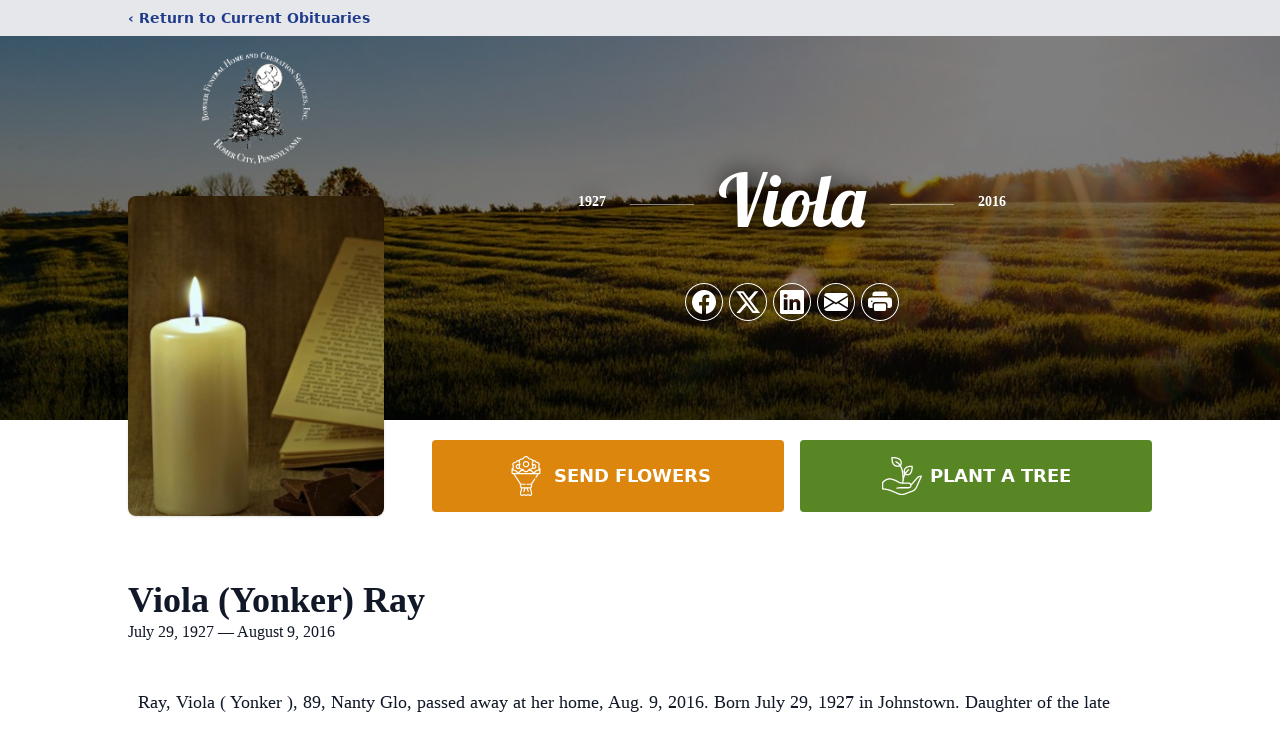

--- FILE ---
content_type: text/html; charset=utf-8
request_url: https://www.google.com/recaptcha/enterprise/anchor?ar=1&k=6Lf7YL0pAAAAAMQCplX62Dk7J8rSkzljgG-b3CJt&co=aHR0cHM6Ly93d3cuYm93c2VyZmguY29tOjQ0Mw..&hl=en&type=image&v=PoyoqOPhxBO7pBk68S4YbpHZ&theme=light&size=invisible&badge=bottomright&anchor-ms=20000&execute-ms=30000&cb=85c3gwecgvhs
body_size: 48496
content:
<!DOCTYPE HTML><html dir="ltr" lang="en"><head><meta http-equiv="Content-Type" content="text/html; charset=UTF-8">
<meta http-equiv="X-UA-Compatible" content="IE=edge">
<title>reCAPTCHA</title>
<style type="text/css">
/* cyrillic-ext */
@font-face {
  font-family: 'Roboto';
  font-style: normal;
  font-weight: 400;
  font-stretch: 100%;
  src: url(//fonts.gstatic.com/s/roboto/v48/KFO7CnqEu92Fr1ME7kSn66aGLdTylUAMa3GUBHMdazTgWw.woff2) format('woff2');
  unicode-range: U+0460-052F, U+1C80-1C8A, U+20B4, U+2DE0-2DFF, U+A640-A69F, U+FE2E-FE2F;
}
/* cyrillic */
@font-face {
  font-family: 'Roboto';
  font-style: normal;
  font-weight: 400;
  font-stretch: 100%;
  src: url(//fonts.gstatic.com/s/roboto/v48/KFO7CnqEu92Fr1ME7kSn66aGLdTylUAMa3iUBHMdazTgWw.woff2) format('woff2');
  unicode-range: U+0301, U+0400-045F, U+0490-0491, U+04B0-04B1, U+2116;
}
/* greek-ext */
@font-face {
  font-family: 'Roboto';
  font-style: normal;
  font-weight: 400;
  font-stretch: 100%;
  src: url(//fonts.gstatic.com/s/roboto/v48/KFO7CnqEu92Fr1ME7kSn66aGLdTylUAMa3CUBHMdazTgWw.woff2) format('woff2');
  unicode-range: U+1F00-1FFF;
}
/* greek */
@font-face {
  font-family: 'Roboto';
  font-style: normal;
  font-weight: 400;
  font-stretch: 100%;
  src: url(//fonts.gstatic.com/s/roboto/v48/KFO7CnqEu92Fr1ME7kSn66aGLdTylUAMa3-UBHMdazTgWw.woff2) format('woff2');
  unicode-range: U+0370-0377, U+037A-037F, U+0384-038A, U+038C, U+038E-03A1, U+03A3-03FF;
}
/* math */
@font-face {
  font-family: 'Roboto';
  font-style: normal;
  font-weight: 400;
  font-stretch: 100%;
  src: url(//fonts.gstatic.com/s/roboto/v48/KFO7CnqEu92Fr1ME7kSn66aGLdTylUAMawCUBHMdazTgWw.woff2) format('woff2');
  unicode-range: U+0302-0303, U+0305, U+0307-0308, U+0310, U+0312, U+0315, U+031A, U+0326-0327, U+032C, U+032F-0330, U+0332-0333, U+0338, U+033A, U+0346, U+034D, U+0391-03A1, U+03A3-03A9, U+03B1-03C9, U+03D1, U+03D5-03D6, U+03F0-03F1, U+03F4-03F5, U+2016-2017, U+2034-2038, U+203C, U+2040, U+2043, U+2047, U+2050, U+2057, U+205F, U+2070-2071, U+2074-208E, U+2090-209C, U+20D0-20DC, U+20E1, U+20E5-20EF, U+2100-2112, U+2114-2115, U+2117-2121, U+2123-214F, U+2190, U+2192, U+2194-21AE, U+21B0-21E5, U+21F1-21F2, U+21F4-2211, U+2213-2214, U+2216-22FF, U+2308-230B, U+2310, U+2319, U+231C-2321, U+2336-237A, U+237C, U+2395, U+239B-23B7, U+23D0, U+23DC-23E1, U+2474-2475, U+25AF, U+25B3, U+25B7, U+25BD, U+25C1, U+25CA, U+25CC, U+25FB, U+266D-266F, U+27C0-27FF, U+2900-2AFF, U+2B0E-2B11, U+2B30-2B4C, U+2BFE, U+3030, U+FF5B, U+FF5D, U+1D400-1D7FF, U+1EE00-1EEFF;
}
/* symbols */
@font-face {
  font-family: 'Roboto';
  font-style: normal;
  font-weight: 400;
  font-stretch: 100%;
  src: url(//fonts.gstatic.com/s/roboto/v48/KFO7CnqEu92Fr1ME7kSn66aGLdTylUAMaxKUBHMdazTgWw.woff2) format('woff2');
  unicode-range: U+0001-000C, U+000E-001F, U+007F-009F, U+20DD-20E0, U+20E2-20E4, U+2150-218F, U+2190, U+2192, U+2194-2199, U+21AF, U+21E6-21F0, U+21F3, U+2218-2219, U+2299, U+22C4-22C6, U+2300-243F, U+2440-244A, U+2460-24FF, U+25A0-27BF, U+2800-28FF, U+2921-2922, U+2981, U+29BF, U+29EB, U+2B00-2BFF, U+4DC0-4DFF, U+FFF9-FFFB, U+10140-1018E, U+10190-1019C, U+101A0, U+101D0-101FD, U+102E0-102FB, U+10E60-10E7E, U+1D2C0-1D2D3, U+1D2E0-1D37F, U+1F000-1F0FF, U+1F100-1F1AD, U+1F1E6-1F1FF, U+1F30D-1F30F, U+1F315, U+1F31C, U+1F31E, U+1F320-1F32C, U+1F336, U+1F378, U+1F37D, U+1F382, U+1F393-1F39F, U+1F3A7-1F3A8, U+1F3AC-1F3AF, U+1F3C2, U+1F3C4-1F3C6, U+1F3CA-1F3CE, U+1F3D4-1F3E0, U+1F3ED, U+1F3F1-1F3F3, U+1F3F5-1F3F7, U+1F408, U+1F415, U+1F41F, U+1F426, U+1F43F, U+1F441-1F442, U+1F444, U+1F446-1F449, U+1F44C-1F44E, U+1F453, U+1F46A, U+1F47D, U+1F4A3, U+1F4B0, U+1F4B3, U+1F4B9, U+1F4BB, U+1F4BF, U+1F4C8-1F4CB, U+1F4D6, U+1F4DA, U+1F4DF, U+1F4E3-1F4E6, U+1F4EA-1F4ED, U+1F4F7, U+1F4F9-1F4FB, U+1F4FD-1F4FE, U+1F503, U+1F507-1F50B, U+1F50D, U+1F512-1F513, U+1F53E-1F54A, U+1F54F-1F5FA, U+1F610, U+1F650-1F67F, U+1F687, U+1F68D, U+1F691, U+1F694, U+1F698, U+1F6AD, U+1F6B2, U+1F6B9-1F6BA, U+1F6BC, U+1F6C6-1F6CF, U+1F6D3-1F6D7, U+1F6E0-1F6EA, U+1F6F0-1F6F3, U+1F6F7-1F6FC, U+1F700-1F7FF, U+1F800-1F80B, U+1F810-1F847, U+1F850-1F859, U+1F860-1F887, U+1F890-1F8AD, U+1F8B0-1F8BB, U+1F8C0-1F8C1, U+1F900-1F90B, U+1F93B, U+1F946, U+1F984, U+1F996, U+1F9E9, U+1FA00-1FA6F, U+1FA70-1FA7C, U+1FA80-1FA89, U+1FA8F-1FAC6, U+1FACE-1FADC, U+1FADF-1FAE9, U+1FAF0-1FAF8, U+1FB00-1FBFF;
}
/* vietnamese */
@font-face {
  font-family: 'Roboto';
  font-style: normal;
  font-weight: 400;
  font-stretch: 100%;
  src: url(//fonts.gstatic.com/s/roboto/v48/KFO7CnqEu92Fr1ME7kSn66aGLdTylUAMa3OUBHMdazTgWw.woff2) format('woff2');
  unicode-range: U+0102-0103, U+0110-0111, U+0128-0129, U+0168-0169, U+01A0-01A1, U+01AF-01B0, U+0300-0301, U+0303-0304, U+0308-0309, U+0323, U+0329, U+1EA0-1EF9, U+20AB;
}
/* latin-ext */
@font-face {
  font-family: 'Roboto';
  font-style: normal;
  font-weight: 400;
  font-stretch: 100%;
  src: url(//fonts.gstatic.com/s/roboto/v48/KFO7CnqEu92Fr1ME7kSn66aGLdTylUAMa3KUBHMdazTgWw.woff2) format('woff2');
  unicode-range: U+0100-02BA, U+02BD-02C5, U+02C7-02CC, U+02CE-02D7, U+02DD-02FF, U+0304, U+0308, U+0329, U+1D00-1DBF, U+1E00-1E9F, U+1EF2-1EFF, U+2020, U+20A0-20AB, U+20AD-20C0, U+2113, U+2C60-2C7F, U+A720-A7FF;
}
/* latin */
@font-face {
  font-family: 'Roboto';
  font-style: normal;
  font-weight: 400;
  font-stretch: 100%;
  src: url(//fonts.gstatic.com/s/roboto/v48/KFO7CnqEu92Fr1ME7kSn66aGLdTylUAMa3yUBHMdazQ.woff2) format('woff2');
  unicode-range: U+0000-00FF, U+0131, U+0152-0153, U+02BB-02BC, U+02C6, U+02DA, U+02DC, U+0304, U+0308, U+0329, U+2000-206F, U+20AC, U+2122, U+2191, U+2193, U+2212, U+2215, U+FEFF, U+FFFD;
}
/* cyrillic-ext */
@font-face {
  font-family: 'Roboto';
  font-style: normal;
  font-weight: 500;
  font-stretch: 100%;
  src: url(//fonts.gstatic.com/s/roboto/v48/KFO7CnqEu92Fr1ME7kSn66aGLdTylUAMa3GUBHMdazTgWw.woff2) format('woff2');
  unicode-range: U+0460-052F, U+1C80-1C8A, U+20B4, U+2DE0-2DFF, U+A640-A69F, U+FE2E-FE2F;
}
/* cyrillic */
@font-face {
  font-family: 'Roboto';
  font-style: normal;
  font-weight: 500;
  font-stretch: 100%;
  src: url(//fonts.gstatic.com/s/roboto/v48/KFO7CnqEu92Fr1ME7kSn66aGLdTylUAMa3iUBHMdazTgWw.woff2) format('woff2');
  unicode-range: U+0301, U+0400-045F, U+0490-0491, U+04B0-04B1, U+2116;
}
/* greek-ext */
@font-face {
  font-family: 'Roboto';
  font-style: normal;
  font-weight: 500;
  font-stretch: 100%;
  src: url(//fonts.gstatic.com/s/roboto/v48/KFO7CnqEu92Fr1ME7kSn66aGLdTylUAMa3CUBHMdazTgWw.woff2) format('woff2');
  unicode-range: U+1F00-1FFF;
}
/* greek */
@font-face {
  font-family: 'Roboto';
  font-style: normal;
  font-weight: 500;
  font-stretch: 100%;
  src: url(//fonts.gstatic.com/s/roboto/v48/KFO7CnqEu92Fr1ME7kSn66aGLdTylUAMa3-UBHMdazTgWw.woff2) format('woff2');
  unicode-range: U+0370-0377, U+037A-037F, U+0384-038A, U+038C, U+038E-03A1, U+03A3-03FF;
}
/* math */
@font-face {
  font-family: 'Roboto';
  font-style: normal;
  font-weight: 500;
  font-stretch: 100%;
  src: url(//fonts.gstatic.com/s/roboto/v48/KFO7CnqEu92Fr1ME7kSn66aGLdTylUAMawCUBHMdazTgWw.woff2) format('woff2');
  unicode-range: U+0302-0303, U+0305, U+0307-0308, U+0310, U+0312, U+0315, U+031A, U+0326-0327, U+032C, U+032F-0330, U+0332-0333, U+0338, U+033A, U+0346, U+034D, U+0391-03A1, U+03A3-03A9, U+03B1-03C9, U+03D1, U+03D5-03D6, U+03F0-03F1, U+03F4-03F5, U+2016-2017, U+2034-2038, U+203C, U+2040, U+2043, U+2047, U+2050, U+2057, U+205F, U+2070-2071, U+2074-208E, U+2090-209C, U+20D0-20DC, U+20E1, U+20E5-20EF, U+2100-2112, U+2114-2115, U+2117-2121, U+2123-214F, U+2190, U+2192, U+2194-21AE, U+21B0-21E5, U+21F1-21F2, U+21F4-2211, U+2213-2214, U+2216-22FF, U+2308-230B, U+2310, U+2319, U+231C-2321, U+2336-237A, U+237C, U+2395, U+239B-23B7, U+23D0, U+23DC-23E1, U+2474-2475, U+25AF, U+25B3, U+25B7, U+25BD, U+25C1, U+25CA, U+25CC, U+25FB, U+266D-266F, U+27C0-27FF, U+2900-2AFF, U+2B0E-2B11, U+2B30-2B4C, U+2BFE, U+3030, U+FF5B, U+FF5D, U+1D400-1D7FF, U+1EE00-1EEFF;
}
/* symbols */
@font-face {
  font-family: 'Roboto';
  font-style: normal;
  font-weight: 500;
  font-stretch: 100%;
  src: url(//fonts.gstatic.com/s/roboto/v48/KFO7CnqEu92Fr1ME7kSn66aGLdTylUAMaxKUBHMdazTgWw.woff2) format('woff2');
  unicode-range: U+0001-000C, U+000E-001F, U+007F-009F, U+20DD-20E0, U+20E2-20E4, U+2150-218F, U+2190, U+2192, U+2194-2199, U+21AF, U+21E6-21F0, U+21F3, U+2218-2219, U+2299, U+22C4-22C6, U+2300-243F, U+2440-244A, U+2460-24FF, U+25A0-27BF, U+2800-28FF, U+2921-2922, U+2981, U+29BF, U+29EB, U+2B00-2BFF, U+4DC0-4DFF, U+FFF9-FFFB, U+10140-1018E, U+10190-1019C, U+101A0, U+101D0-101FD, U+102E0-102FB, U+10E60-10E7E, U+1D2C0-1D2D3, U+1D2E0-1D37F, U+1F000-1F0FF, U+1F100-1F1AD, U+1F1E6-1F1FF, U+1F30D-1F30F, U+1F315, U+1F31C, U+1F31E, U+1F320-1F32C, U+1F336, U+1F378, U+1F37D, U+1F382, U+1F393-1F39F, U+1F3A7-1F3A8, U+1F3AC-1F3AF, U+1F3C2, U+1F3C4-1F3C6, U+1F3CA-1F3CE, U+1F3D4-1F3E0, U+1F3ED, U+1F3F1-1F3F3, U+1F3F5-1F3F7, U+1F408, U+1F415, U+1F41F, U+1F426, U+1F43F, U+1F441-1F442, U+1F444, U+1F446-1F449, U+1F44C-1F44E, U+1F453, U+1F46A, U+1F47D, U+1F4A3, U+1F4B0, U+1F4B3, U+1F4B9, U+1F4BB, U+1F4BF, U+1F4C8-1F4CB, U+1F4D6, U+1F4DA, U+1F4DF, U+1F4E3-1F4E6, U+1F4EA-1F4ED, U+1F4F7, U+1F4F9-1F4FB, U+1F4FD-1F4FE, U+1F503, U+1F507-1F50B, U+1F50D, U+1F512-1F513, U+1F53E-1F54A, U+1F54F-1F5FA, U+1F610, U+1F650-1F67F, U+1F687, U+1F68D, U+1F691, U+1F694, U+1F698, U+1F6AD, U+1F6B2, U+1F6B9-1F6BA, U+1F6BC, U+1F6C6-1F6CF, U+1F6D3-1F6D7, U+1F6E0-1F6EA, U+1F6F0-1F6F3, U+1F6F7-1F6FC, U+1F700-1F7FF, U+1F800-1F80B, U+1F810-1F847, U+1F850-1F859, U+1F860-1F887, U+1F890-1F8AD, U+1F8B0-1F8BB, U+1F8C0-1F8C1, U+1F900-1F90B, U+1F93B, U+1F946, U+1F984, U+1F996, U+1F9E9, U+1FA00-1FA6F, U+1FA70-1FA7C, U+1FA80-1FA89, U+1FA8F-1FAC6, U+1FACE-1FADC, U+1FADF-1FAE9, U+1FAF0-1FAF8, U+1FB00-1FBFF;
}
/* vietnamese */
@font-face {
  font-family: 'Roboto';
  font-style: normal;
  font-weight: 500;
  font-stretch: 100%;
  src: url(//fonts.gstatic.com/s/roboto/v48/KFO7CnqEu92Fr1ME7kSn66aGLdTylUAMa3OUBHMdazTgWw.woff2) format('woff2');
  unicode-range: U+0102-0103, U+0110-0111, U+0128-0129, U+0168-0169, U+01A0-01A1, U+01AF-01B0, U+0300-0301, U+0303-0304, U+0308-0309, U+0323, U+0329, U+1EA0-1EF9, U+20AB;
}
/* latin-ext */
@font-face {
  font-family: 'Roboto';
  font-style: normal;
  font-weight: 500;
  font-stretch: 100%;
  src: url(//fonts.gstatic.com/s/roboto/v48/KFO7CnqEu92Fr1ME7kSn66aGLdTylUAMa3KUBHMdazTgWw.woff2) format('woff2');
  unicode-range: U+0100-02BA, U+02BD-02C5, U+02C7-02CC, U+02CE-02D7, U+02DD-02FF, U+0304, U+0308, U+0329, U+1D00-1DBF, U+1E00-1E9F, U+1EF2-1EFF, U+2020, U+20A0-20AB, U+20AD-20C0, U+2113, U+2C60-2C7F, U+A720-A7FF;
}
/* latin */
@font-face {
  font-family: 'Roboto';
  font-style: normal;
  font-weight: 500;
  font-stretch: 100%;
  src: url(//fonts.gstatic.com/s/roboto/v48/KFO7CnqEu92Fr1ME7kSn66aGLdTylUAMa3yUBHMdazQ.woff2) format('woff2');
  unicode-range: U+0000-00FF, U+0131, U+0152-0153, U+02BB-02BC, U+02C6, U+02DA, U+02DC, U+0304, U+0308, U+0329, U+2000-206F, U+20AC, U+2122, U+2191, U+2193, U+2212, U+2215, U+FEFF, U+FFFD;
}
/* cyrillic-ext */
@font-face {
  font-family: 'Roboto';
  font-style: normal;
  font-weight: 900;
  font-stretch: 100%;
  src: url(//fonts.gstatic.com/s/roboto/v48/KFO7CnqEu92Fr1ME7kSn66aGLdTylUAMa3GUBHMdazTgWw.woff2) format('woff2');
  unicode-range: U+0460-052F, U+1C80-1C8A, U+20B4, U+2DE0-2DFF, U+A640-A69F, U+FE2E-FE2F;
}
/* cyrillic */
@font-face {
  font-family: 'Roboto';
  font-style: normal;
  font-weight: 900;
  font-stretch: 100%;
  src: url(//fonts.gstatic.com/s/roboto/v48/KFO7CnqEu92Fr1ME7kSn66aGLdTylUAMa3iUBHMdazTgWw.woff2) format('woff2');
  unicode-range: U+0301, U+0400-045F, U+0490-0491, U+04B0-04B1, U+2116;
}
/* greek-ext */
@font-face {
  font-family: 'Roboto';
  font-style: normal;
  font-weight: 900;
  font-stretch: 100%;
  src: url(//fonts.gstatic.com/s/roboto/v48/KFO7CnqEu92Fr1ME7kSn66aGLdTylUAMa3CUBHMdazTgWw.woff2) format('woff2');
  unicode-range: U+1F00-1FFF;
}
/* greek */
@font-face {
  font-family: 'Roboto';
  font-style: normal;
  font-weight: 900;
  font-stretch: 100%;
  src: url(//fonts.gstatic.com/s/roboto/v48/KFO7CnqEu92Fr1ME7kSn66aGLdTylUAMa3-UBHMdazTgWw.woff2) format('woff2');
  unicode-range: U+0370-0377, U+037A-037F, U+0384-038A, U+038C, U+038E-03A1, U+03A3-03FF;
}
/* math */
@font-face {
  font-family: 'Roboto';
  font-style: normal;
  font-weight: 900;
  font-stretch: 100%;
  src: url(//fonts.gstatic.com/s/roboto/v48/KFO7CnqEu92Fr1ME7kSn66aGLdTylUAMawCUBHMdazTgWw.woff2) format('woff2');
  unicode-range: U+0302-0303, U+0305, U+0307-0308, U+0310, U+0312, U+0315, U+031A, U+0326-0327, U+032C, U+032F-0330, U+0332-0333, U+0338, U+033A, U+0346, U+034D, U+0391-03A1, U+03A3-03A9, U+03B1-03C9, U+03D1, U+03D5-03D6, U+03F0-03F1, U+03F4-03F5, U+2016-2017, U+2034-2038, U+203C, U+2040, U+2043, U+2047, U+2050, U+2057, U+205F, U+2070-2071, U+2074-208E, U+2090-209C, U+20D0-20DC, U+20E1, U+20E5-20EF, U+2100-2112, U+2114-2115, U+2117-2121, U+2123-214F, U+2190, U+2192, U+2194-21AE, U+21B0-21E5, U+21F1-21F2, U+21F4-2211, U+2213-2214, U+2216-22FF, U+2308-230B, U+2310, U+2319, U+231C-2321, U+2336-237A, U+237C, U+2395, U+239B-23B7, U+23D0, U+23DC-23E1, U+2474-2475, U+25AF, U+25B3, U+25B7, U+25BD, U+25C1, U+25CA, U+25CC, U+25FB, U+266D-266F, U+27C0-27FF, U+2900-2AFF, U+2B0E-2B11, U+2B30-2B4C, U+2BFE, U+3030, U+FF5B, U+FF5D, U+1D400-1D7FF, U+1EE00-1EEFF;
}
/* symbols */
@font-face {
  font-family: 'Roboto';
  font-style: normal;
  font-weight: 900;
  font-stretch: 100%;
  src: url(//fonts.gstatic.com/s/roboto/v48/KFO7CnqEu92Fr1ME7kSn66aGLdTylUAMaxKUBHMdazTgWw.woff2) format('woff2');
  unicode-range: U+0001-000C, U+000E-001F, U+007F-009F, U+20DD-20E0, U+20E2-20E4, U+2150-218F, U+2190, U+2192, U+2194-2199, U+21AF, U+21E6-21F0, U+21F3, U+2218-2219, U+2299, U+22C4-22C6, U+2300-243F, U+2440-244A, U+2460-24FF, U+25A0-27BF, U+2800-28FF, U+2921-2922, U+2981, U+29BF, U+29EB, U+2B00-2BFF, U+4DC0-4DFF, U+FFF9-FFFB, U+10140-1018E, U+10190-1019C, U+101A0, U+101D0-101FD, U+102E0-102FB, U+10E60-10E7E, U+1D2C0-1D2D3, U+1D2E0-1D37F, U+1F000-1F0FF, U+1F100-1F1AD, U+1F1E6-1F1FF, U+1F30D-1F30F, U+1F315, U+1F31C, U+1F31E, U+1F320-1F32C, U+1F336, U+1F378, U+1F37D, U+1F382, U+1F393-1F39F, U+1F3A7-1F3A8, U+1F3AC-1F3AF, U+1F3C2, U+1F3C4-1F3C6, U+1F3CA-1F3CE, U+1F3D4-1F3E0, U+1F3ED, U+1F3F1-1F3F3, U+1F3F5-1F3F7, U+1F408, U+1F415, U+1F41F, U+1F426, U+1F43F, U+1F441-1F442, U+1F444, U+1F446-1F449, U+1F44C-1F44E, U+1F453, U+1F46A, U+1F47D, U+1F4A3, U+1F4B0, U+1F4B3, U+1F4B9, U+1F4BB, U+1F4BF, U+1F4C8-1F4CB, U+1F4D6, U+1F4DA, U+1F4DF, U+1F4E3-1F4E6, U+1F4EA-1F4ED, U+1F4F7, U+1F4F9-1F4FB, U+1F4FD-1F4FE, U+1F503, U+1F507-1F50B, U+1F50D, U+1F512-1F513, U+1F53E-1F54A, U+1F54F-1F5FA, U+1F610, U+1F650-1F67F, U+1F687, U+1F68D, U+1F691, U+1F694, U+1F698, U+1F6AD, U+1F6B2, U+1F6B9-1F6BA, U+1F6BC, U+1F6C6-1F6CF, U+1F6D3-1F6D7, U+1F6E0-1F6EA, U+1F6F0-1F6F3, U+1F6F7-1F6FC, U+1F700-1F7FF, U+1F800-1F80B, U+1F810-1F847, U+1F850-1F859, U+1F860-1F887, U+1F890-1F8AD, U+1F8B0-1F8BB, U+1F8C0-1F8C1, U+1F900-1F90B, U+1F93B, U+1F946, U+1F984, U+1F996, U+1F9E9, U+1FA00-1FA6F, U+1FA70-1FA7C, U+1FA80-1FA89, U+1FA8F-1FAC6, U+1FACE-1FADC, U+1FADF-1FAE9, U+1FAF0-1FAF8, U+1FB00-1FBFF;
}
/* vietnamese */
@font-face {
  font-family: 'Roboto';
  font-style: normal;
  font-weight: 900;
  font-stretch: 100%;
  src: url(//fonts.gstatic.com/s/roboto/v48/KFO7CnqEu92Fr1ME7kSn66aGLdTylUAMa3OUBHMdazTgWw.woff2) format('woff2');
  unicode-range: U+0102-0103, U+0110-0111, U+0128-0129, U+0168-0169, U+01A0-01A1, U+01AF-01B0, U+0300-0301, U+0303-0304, U+0308-0309, U+0323, U+0329, U+1EA0-1EF9, U+20AB;
}
/* latin-ext */
@font-face {
  font-family: 'Roboto';
  font-style: normal;
  font-weight: 900;
  font-stretch: 100%;
  src: url(//fonts.gstatic.com/s/roboto/v48/KFO7CnqEu92Fr1ME7kSn66aGLdTylUAMa3KUBHMdazTgWw.woff2) format('woff2');
  unicode-range: U+0100-02BA, U+02BD-02C5, U+02C7-02CC, U+02CE-02D7, U+02DD-02FF, U+0304, U+0308, U+0329, U+1D00-1DBF, U+1E00-1E9F, U+1EF2-1EFF, U+2020, U+20A0-20AB, U+20AD-20C0, U+2113, U+2C60-2C7F, U+A720-A7FF;
}
/* latin */
@font-face {
  font-family: 'Roboto';
  font-style: normal;
  font-weight: 900;
  font-stretch: 100%;
  src: url(//fonts.gstatic.com/s/roboto/v48/KFO7CnqEu92Fr1ME7kSn66aGLdTylUAMa3yUBHMdazQ.woff2) format('woff2');
  unicode-range: U+0000-00FF, U+0131, U+0152-0153, U+02BB-02BC, U+02C6, U+02DA, U+02DC, U+0304, U+0308, U+0329, U+2000-206F, U+20AC, U+2122, U+2191, U+2193, U+2212, U+2215, U+FEFF, U+FFFD;
}

</style>
<link rel="stylesheet" type="text/css" href="https://www.gstatic.com/recaptcha/releases/PoyoqOPhxBO7pBk68S4YbpHZ/styles__ltr.css">
<script nonce="PtbGj3-EfbeYISu9vheDgQ" type="text/javascript">window['__recaptcha_api'] = 'https://www.google.com/recaptcha/enterprise/';</script>
<script type="text/javascript" src="https://www.gstatic.com/recaptcha/releases/PoyoqOPhxBO7pBk68S4YbpHZ/recaptcha__en.js" nonce="PtbGj3-EfbeYISu9vheDgQ">
      
    </script></head>
<body><div id="rc-anchor-alert" class="rc-anchor-alert"></div>
<input type="hidden" id="recaptcha-token" value="[base64]">
<script type="text/javascript" nonce="PtbGj3-EfbeYISu9vheDgQ">
      recaptcha.anchor.Main.init("[\x22ainput\x22,[\x22bgdata\x22,\x22\x22,\[base64]/[base64]/[base64]/[base64]/[base64]/[base64]/KGcoTywyNTMsTy5PKSxVRyhPLEMpKTpnKE8sMjUzLEMpLE8pKSxsKSksTykpfSxieT1mdW5jdGlvbihDLE8sdSxsKXtmb3IobD0odT1SKEMpLDApO08+MDtPLS0pbD1sPDw4fFooQyk7ZyhDLHUsbCl9LFVHPWZ1bmN0aW9uKEMsTyl7Qy5pLmxlbmd0aD4xMDQ/[base64]/[base64]/[base64]/[base64]/[base64]/[base64]/[base64]\\u003d\x22,\[base64]\x22,\x22wr82dcK5XQ/Cl0LCnsOHwqJgX8KJBEfCkwPDmsOfw6PDlMKdUwfCicKRGxzCim4HYsO0wrPDrcKow74QN2p/dEPCpMKCw7g2bMOtB13DpcKlcEzCkMO3w6FodcKXA8KiTMKAPsKfwpRrwpDCtD0vwrtPw4jDnwhKwq/[base64]/DqnHDm8OjwpUkesKtVMKbw4F6F8K/C8O9w6/Cv0PCkcO9w5ArfMOlaQ0uKsOYw7fCp8Ovw6fCjUNYw4ZPwo3Cj20qKDxcw5nCgizDqVENZB4UKhl1w7jDjRZZNRJaesKcw7gsw5PCm8OKTcOewq9YNMKAKsKQfGZaw7HDryvDtMK/wpbCu13Dvl/DmjALaAMtewAPV8KuwrZlwrtGIxglw6TCrRx7w63CiW5DwpAPH1jClUYrw73Cl8Kqw41oD3fCsWXDs8KNHsKTwrDDjFAFIMK2wobDvMK1I0oPwo3CoMOyZ8OVwo7Dmx7DkF0yVsK4wrXDq8OvYMKWwqFVw4UcM1/CtsKkNDZ8Ki3CjUTDnsKuw4TCmcOtw5zCo8OwZMKXwqvDphTDiSTDm2IlwpDDscKtccK7EcKeLVMdwrMGwoA6eADDggl4w4vCsDfCl0hmwobDjTvDnUZUw6/DmGUOw4wrw67DrC3CiCQ/w5fConpjGGBtcWHDmCErHMOOTFXCncOKW8Ocwrl+DcK9wrbCnsOAw6TCkS/CnngaBiIaGE0/w6jDhitbWDbCq2hUwqPCuMOiw6ZNKcO/[base64]/DlSfClW7CgMONwox7Hg/[base64]/[base64]/[base64]/[base64]/[base64]/AsKMcF7CjmFrwpvCsEpxFG0REgLDpSfCgg7Cq8KfZmtAwpovwpBzw5jCs8ObW008w7bCpsKkwpLClcKNwr/DucO7fFTCuwBNLcKTwo7CsU8DwokCNmPDtHpbw5rDjcORODbCh8KiN8OCw4fDny86C8Oqwq7CoTdkNsOLw4oYw6hjw67DnwLDqjMyFcKFw6s7w40Jw6MpXsO+UjfDnsOvw5sfHsKKZcKVIWTDu8KBcxUPw4gEw7/ChMK6cyrCqMOpTcOdZsK6ZcOoWsKlE8OOwpPCkVdgwpVkJ8ObN8K/wr1jw7h6R8OXeMKNUMO3c8Kgw6IsInDCrlzDsMO7wofDh8OrZcK/wqHDq8KIw51YJ8KiD8OYw6M5wqFyw41Bw7R5wozDrMKow5DDnUMgHcK8OsKHw6FUwpfDosKUwpYcUGdlwr/DhEYrXh/CoDVZI8Kgw7ohw43Cthd7woPDkyjDmcOLwrjDisOhw6jClsKLwqRKasKlAD3CgsOXHMKRWcKBwqQhw6TDgXM8wobDoWhWw6/DqHU4UBXDjQ3Ch8KOwqDCr8OXw6FbVgF7w7fCvsKfd8KTw4ZowpLCnMOGw6fDu8KBHMOYw4bDiWVnw7dbViMyw7UkAcOXURpiw747wqXCvk4Xw4HCrcKHMgQmBSXDlSTCl8OMw6fDi8KswqJuAEdPwoLDnBzCmsKud0p5wp/CtMOqw7hbE2sOwqbDrQjCgMKMwr0hWMKTYMKawr/Do1bDksOdw4N8wocnJ8Oew5kXQMKPw7HDrMK9wqfCpxnDq8KQwpsXwqURwq4ySsOpw7ApwoDCmD9QOmzDhsO/w6MkbRsewoXDrgvCgsKMw5kpwqPDmhTDmQ1AZlfDvgzDrT8yKkvCjwnCjMKuw5vChMKhw6hXXsOaeMO/wpDDoifCkV7CnjjDqCLDjnXCn8OYw6RCwqxvw5twewXCi8ODwp/[base64]/DrSZKBsKZwprDt8KBNMKowo8aw5rCizAKw5kVRcK4wpbCtMOcbcOGWErCsmZCMw81bT/CqEfCusKzPQkbwqnDtydCwpbDn8ORw5bDo8OYKnXCji/Dgw7CoGxvNsO3IxMHwo7CkcOeKcOhHz49WcKwwqQnw5zDisKefsOxURHDoCnCksOJLsKpLMKNw7ofw77Ckyo7ZMKdwqg5woFwwoRxw6xVw7g3wpfDvsKne3jDjk9QVTnCpn3CtzAeVSwowqcNw47Cj8O/w610CcK6GBQjJsOUFMOtUsKGwqRzw4kObMO1O2l3wrbCvMOBwqfDnDgKWmDCjT14O8KfZ1fCln/[base64]/[base64]/woPDg8OTw7jCpcK7XX5xNsK7wphRw5TCj2Nic2fDtW5TSsO6wpjDtcO8w4krdMKCPcOCQsKzw4rCjQxGAcOMw6vDgQLDm8OoQSglwprDrwxyMMOtfWXCtsK8w50YwpNKwpzDpS5Mw6/DncKzw7rDvlhdwqrDisO3Kk1uwqLCtMK4fsKbwr5XUmhXw4A0wqLDu00Kw43Cri9eXBbDtynCiw/CncKJIMOcwqM3UCbDkTXDii3CvjnDnF0HwopKwplLw4bCvi/DpD7Ds8OQZnXCkFvDgcKsLcKgPAZYN2vDg1AKwrHClsKCw4jCqMOZwqvDrTvComzDqXHDijLCksKxQsK6wrYmwqxBVWlswqLCpmFEw4ACIEVuw65VAMOPOFfCuHZgw741bsOkccOxwolAw4bCvMOvfMOVB8OmL0Eqw7/DsMKLamFmeMODwooyw7zDsiXDmn7Dp8ODwrgRdAIPTFwMwqV5w7cNw65sw5xcNGAUN1vCiR1hwoNjwoszw7zCvsOxw5HDlAnCi8K+LjzDpirDtcOLwoJ6wqNIQSbCuMKmRwpVaR94VxbCmHNUw5LCksOBPcOrDMKxXicwwpoUwo/DoMKPwo5ZCMOJwptdZsKcw5Mxw6E1CxMXw5HCrsOswp/CncKGLsKsw7IpwqzCucO4woltw5oTwrfDqlQjfhnDlMK/Y8KOw614ZcO0ecKeZhHDpMOkME4gwo3Cv8Ktf8O8LVnDmznCgcKiZ8KVQcODdMOGwrAuwq7DrXF4wqMcRsOrwoHDnMO6VRskw6PCh8Ora8K8WGgCwrRKX8OrwoxzKMKXF8OKwpYdw47CrHlbAcK/JcKoFm/Di8O0fcO9w7rCsCRJMFdmIF0kKg0ow6jDv3t7ZMOrw73DlMOEw6/[base64]/CqcKawqVGw7TDnmfCoVnDq2s+HcK+TzxdPMOTC8KVwqDCpcKAXX8Bw6DDq8OFw49nw7HDqsO5f0zDnsOYdznDoTo0wqdbGcKdP2Mfw4sOwpFZwrjDiRfDmFZaw4PCvMKXw5xwcMO+wr/[base64]/DisKpAyXCvTDCv8OywrIJMQsFw659wqZTw6fDjEvDuT90L8O0fX1JwpHCq2zClsOlDMO6B8OzA8Ohw43Cp8Kpw604CjR/wpPDvcOuw6fDiMKIw6osacK1VsOfw5FFwoPDgmbCnsKsw4XCnHDDhVdfEVDDtMKew7Itw5TCkh3DlMKKSsKFTsOlw67Dq8K6w40kwofCvDDDqsKIw7/[base64]/CgwV/e8KeUCgHeBXDkGDDqcKVS351w4PCv3J+woI7GiXCoDFzwqrDowbCqns/[base64]/[base64]/T8OpSmk4EFjCs8Oia8OyCsKzwrkJfMOWwoJLIMKLw4YYMDkPEicMZz8yasOEIHXDr0DCrQMTw6FRwofCs8O/D0Q8w5RdY8KUwqrClcKBw4TCjMOFw5TDtsO1H8Oowrw3woLDtWvDhMKeMsOVX8OhSyHDmUkSwqUccsOnwqTDgk9RwoMwQMO6IQLDpcOlw6xmwoPCu2wow4rCuVd+w6fDoxYVwoAZw51/e0/CgMOMfcOKw4J3wrPDq8KUw7TCgDXDssK7cMKxw6nDi8KdBcO/wqjCqlrDp8OJE0LDqX8fYsOywpnCpcO+dzxhwqBuwoEuFFQGRMOCw4TDvMOcwpDCtnjDksODw5B/ZS3CjMKPTMK6wqzCjCoQwqbChMOQwoQ0CsOzwoJ6csKZZgrCp8OlAFrDj1fCtHbDkyTDk8O8w4oBwpPDhFxxTGJew7XCnHHCjhAnB2g2N8OhZMKDRG3DicOhOXIVewzDkU/[base64]/DmCocYBQPw6tyFMKkfXgEwo3Dpj0kDx/CisOCVcO2wq1tw77CpMOrVcOfwpPDu8KQXFXDgsKhYMO3w6HDt3NWwrY3w5HDrMOvaVcHw5vDmjoTwobDmE/CmWp9aG/DscKcwqDDrDF1w7bChcKPCEAYw7TDhQIDworCk20Dw5fCpcKGR8KPw6p3wooaBMOkYx/[base64]/[base64]/DlkVnw5p8J09jw4YCBSPDr37Cny/[base64]/CjEcmdUh5w6o0w4DDkT1pVW8obQlcwocNbkIKBMO2wrfCox3DjRwbH8K/w5x6w75Xwq/DgsO2w4ghKWnDssKzBnbCkAUvwqFXwobCrcKNUcKTw6ZQworCsmRnIcOnwpfDjDzDvF7Dh8OBw5NnwqQzM3N0w7jDmcKfw7zCtwUqw5fDq8OJwq5FXGd4wr7DvEXCpSJnw67DrQLDjxFAw4rDhF3Cnm8Vw6fClzDDgsORKcOfVsKkwofDqAHCpsO/KMOTclZiwrDCtUTDksK3wrjDusKSZsOXw5TDoSZMLcK7wprDisK7Y8KKw5jCg8ODQsKIwqchwqQmazYFA8OsFsKpwp1MwoA8wr57T3cTOWPDnwfDtMKqwpYSw5AMwo7DlXxfIyrDkV8hGsKSFkI3RcKoIcKpw7nCmsOlw4jDmFMpQ8OIwo/DrsKwQgfCoSE6woDDucONHsKIO1Vjw77Dti0SSTVDw5QuwpUnNMOWUMKcAB/Cj8KJXEfClsOkEF7ChsOvED93PwlVIcK8wrgzAURdwrp9LCLCrVYzAiledV00Y3zDh8Oewr3CosOJScOiCEPCgDXCksKLX8K/w6PDigMYajwrw57Do8OgdGrDkcKXwopXTcOuwqAYwoTCh1TCksO+SlxQOQY1QMOTYGIPw5/Crx3Dr3rCrFPCssKUw6fDhHBacVAGwqzDrhZzw5R/w6lTAcOwHlvDi8K9X8KZwrN+d8Kiw5fDhMK0BwzCkMKZw4Bzw5bCvsKla0ItVsOjwq3DlMOgwr8WGAphFB0wwprCjMO/wrbDtMKCbMOnesOcwrfCmsOzVmIcwpBPw44zSFFqwqbCoDTCnEhXZ8OAwp1DNAt3wqPCmMK6RVLDt1cbXQtHUsK0U8KOwqTDrcOuw6QYEMOLwqrDjMOmwpk8MBkkR8Kvw7hZWsKiWCDCuVjDqlgXdcKkw4PDgFEfSGkcw7rDqHsTwqzDpnM3LFkpL8ORBiQAw4jCnW/CisKBasKow5vCl2lnwo5aUmsGayTCoMOCw5FhwrHDl8ObKlROMMK3aQPCiTDDsMKFaWFRFGXCgsKqIBpyfD0qw74dw6PDnwrDvcOeIMOQXkXCtcOpCDLCj8KsDwELw7vClHDDq8Ovw6XDrMKtwoY1w5vDhcO7TwXDuXTDq38Mwq9rwp/Ckh1Nw5HDgBPCiAZKw6LCiCJdE8Ovw4vCjwjDtxBnwpQOw7jCtMK0w5hnNV9CO8KRLMKsMcOewpNkw7zCnMKbwoMYKi8gDMKdLhMWNFRiwpjCkRjClz9tR0M8wojCrxxEw7fCtytow5zDsh/DrcKDHcK2KGo1wpvDkcKOwrrDtMK6w4DDqMOhw4fDrcKZwonClVDCk2xTw6tWwo3Dpn/DjsKKHm8FRzoBw5otZUZwwoMpJsO0OX5ddB/Cm8Knw4zDlcKcwoBiw49SwoNxfm3Dh1bCn8KJXh5twoVfccKddsKkwoY9bcK5wqQOw4k4Lxoww4kNw6IhUMO0BE/Clj3Cow1Fw4LDicK/wrvCoMKgw4zDji3DqGDCncKhTsKIwpTDh8KCQMKbw7zChhhLw7EWNsOSw6A/wrBhwqjCq8K+YMKMwpc3wrFaenbDqMOdwovDuCQswqjDhcKDLMOewqQtwqfDoS/DqMKMw7zDv8K+cETDmQTCiMO3w7tnwp7DvMK5w75jw5EsLkPDjW/[base64]/XgPCisOZwr3DpWTCksO/cMOtwpokwocEW8O9woBawqjDhcKeM8KHwolowr5AOMKsB8Okw6sKd8KSOsOhwrlswq43eQRMfEsNWcKAwpfDlQTCoXQtV23DusK5wo/CjMOPwrDDhMKSAwgLw6slLMOwCknDgcKkw51uw7DCu8OBIMOewojCtlY/wrnCj8OFwr1gYjBXwpXDvcKWfBpFYEXDj8OAwr7Ckw1zHcK5wqrDq8OIw63CrsKYEyjDsXrDmsKAHMOUw4x9cW0KcB7DqWpwwrXDiVZad8OhwrjCmMOTTQsyw7E/wpnCoXnDvnFfw4wOasOAPjFJw47DiwHCmB1aTmzCtjpUfsKKGsOiwprDp20TwoJ7WMOpw4bCksK/VcK7w6rChcK+w6lKwqIGDcKmw7vDm8KjGB87PMOURsO9EMOEwpJNXXN/wpcBw5ctLC0CNQnDhXV6S8KrbH8hV0Elw5xzPcKUw4zCtcKfKRUkw5RIPsKzQMKDwrpneQLChS8RIsOoXAPCr8OLKsOmwqZgCMKUw6vDvzojw5EEw51jacK9HA/Ch8KaFsKNwqXCt8Okwr80YUPCr0zDvBsbwoATw5DCoMKOQknDlsOHMBrDnsO4SMKMWyXCjClEw4oPwpLCriEyPcOVMRUAwr4ALsKswo3DihrCk0PDtn/CtcOMworCkcKAfcOdVh49w7Z0VHQ+QsORaHjCisKlKsKGwoo9CifDtREbQFLDscKsw6oIZsK4ZwgOw4AEwpkSwq5Kw6DCv3HCosKiCSojLcO0fsOqPcK0fUxbwoDDnkETw78wXizCs8OfwqE1dXNrwp0IwqjCiMKOA8K3BCMebGbCu8K5Y8O/SsOhW24JNUPDpcKDY8OEw7bDt3LDv1NcUXTDlSA9OnZ0w63DjzzDhzHDsF/CmMOAwqzDi8OgHMOSfsO6w4wyHGlqccOFw7DCm8KTE8OmA2wnIMO7w6Qaw6nDoFQdwrDCscOMw6cMw7FYw4jCqSvDg1/DoEnCrMKxa8KGfzx1wqLDklDDiRERdEvCtCLCqsOCwq/DrcOHclJswp7DjMKKblfDiMOuw7lMw4gVUMKPFMO/[base64]/Dl2k2f2Mrw6jDlsK7VGl9wr7CnsK2dU4mTcOKGC9Cw6AvwqpGH8OFw7hAwr/CiD3CmcOSL8OAPVgwWEArZsK0w7sSUMO8w6YDwpUJSEU2wr3Dq29dwqfCs0jDp8K7EsKGwppaQsKfHMOSdcO+wqbDkXNKwqHCmsOcwoAdw6XDkcOqw67CqmfCg8Ojwq4YZzPCjsO4TRgiLcK0w58dw5cIHwdqwpVKwqRqYRjDvSEneMKNTMO9f8KtwqE/wokKwpHCmXdvTWnDtV8ww65pUyVTN8KJw7bDhwEsSQbCinrCuMO7HcOmw6HDuMO5CBR2GQd+LRPDlknCk0fDmys0w71jwpFVwp9fbAYLZcKfbgNcw4QYFWrCqcKBESzChsKWT8OkTMOvw4/CisKkw5Znw6tJwpInVcONf8Kkw4XDgMOrwqMlJcK4w6howpHChMOqM8OGw6ZUw7EyYnBKLjUQwqTDr8KVDsKUw6YmwqPDhMKuH8KQw5/CtWvDgwnDiBY/wpR2IsOzwp7DtsKBw5/DsAPDtiN8H8KCVSBpwo3DhsKKZMOPw6Z2w6NowpbCiiLDrcODGcO3VkcQwplPw4MrE3Eawrpkw7nCnUQRw5JdIsOHwpzDi8OYwpNresOFYyVnwroGHcO9w7bDjz7DlmIGMgZfwrkkwrDDgsO/w4/DrcONw6XDkMKIJMOgwr/[base64]/CrsO4ecOKH8K2w5LDvcOCI8Oww5xbA8O3OlnCogcfw4pgeMK7QcKSWWI1w4Y6FsKAEGTDjsKkCz7Ch8KmE8ORbm/Cjn0pGGPCsTvCqGZsdMOpO0V5w5/DjSnCjMOrwrAuw5dPwq/DtMO2w6hdP2jDh8OAwrbDuzDDkcO2WsOcw5PDh1XDj07DicOfwojDu2NTQsKEIiTDvgLDvMKnwofCpAwUKkHDjlfCr8O8FMKvw4rDhAjCmnTCsCZjw77CpcKSZzHCtSEXPgrDrMOhC8KbUyzDsGLDosKGQsKMA8Oaw4rDk1AGw4jDjsKVIjY2w7DDrA/Dpkd6woVpwq7Dk0FxNwLCiTrCsgo2NzjDlVbCk2TCti3DkVEIHzZOL13DkVsHFEEFw41PdcOrcXsnQ23DnUNfwr11GcOQX8OmU1wpZ8OmwrTCrntyXMOOVcOZTcKRw6Azw5lKwqvCp3RUw4Rjwq/Ds3zCqsOiViPCsD0EwofCvMOlw68Yw4RRw5JMKMKIwq1Gw4DDqWnDtGgZakJxwqTCssO5fcKrZ8O6DMO8wqPCrG/CsF3DncKaOG9Te2/DoRJBEMKgWAZkWsOaJ8KsOmM/MjMHT8Kbw7AJw5FWw5rCnsK6MsOCw4Q8w4jDmhZgw5FwDMKlwoocOHoNw7RRFMOMw70AGcKnwrjDmcOzw5E5wqQsw5hyRng+NsOOwoMBHcKbwr3DjMKHw7gDI8KiCTUQwoMgHsKyw7fDryYwwpHDrkIowoAZwpDCrMO0wqHCtcKdw77Dh000wojCtBk4Kz/CkcKHw5g5MEx1A3LCvT3CpShdwrV5wp7Du30twpbCjwrDpXfCpsOnZxrDlXbDmVEdegnCisKAFklsw5HCoUzCgDPDlUpPw7PDksOewrPDvDZ6w6YlasKVGcOtw4TDm8OKUcO4FMOCwoHDp8OiMMK/AMKXHsOGwonDm8OIw6kGw5DDmyU2wr1mwpg/[base64]/DnDzCpgLDl1x+M15UMMK2Wg3CgzfDnnTDt8OlMMO7DMOgwrRWd1/DocOcw6jDicKcGcKfw6FTw4TDs1XCv0ZyBm4vwrLDlMKGw5bCnMKUw7Flw7N1TsKRBF/Do8K/wrs4wrnCmm/[base64]/wqPDpysQw6plFMOUW8OowpN4w6jDhcKbw5zCkmliBirDvXdRCcOSwqnDn04LEsOIHcKYwqLCh0J4OxrDhMK1Jw7DmCYrAcOCw5fCgcKwa0HDvU/CtMKOFMOtKU7DvcO1McOowrzDpAEVwqvCq8OJOcK+JcOPw73CtSZcGC3Dky/DtCN9wrVaw6TCnMK1LMK3ScKkwoZyBGZPwq/CicKEwqXCjsOfwot5KkVrXcOuKcO/wq0fagx5w7NUw7PDhcOmw48xwp3DmA5hworCpUoUw4nDmcO0BHbDssOjwpxJw7nDnjLCiCXCicKbw4hQwrLCjETDo8O9w7MOXcOsDGjDlsK3wodBZcK+KMK5woxmw5Q5TsOuwo9tw5MiHw/CshQ/wrx5WxTCgB1TEBrCnSjDh2AxwqM9w4/[base64]/DunNhWsOPwrbCqsOVWMKvw67Cp0vDjj8VX8KMYiB1RMKtQ8Knwo4pw7oBwr/CksKNw5LCmycyw6PCkHgwUMOqwooVCsOmEVEqXMOiw5DDh8Kuw7nCvWDCuMKSwrHDoEPDpQnCsyzClcKuf3vDrWLDjCrDsBZJwotawrdwwrDDtjU1wqbCn0MMw4bCpETDkGzCgifCp8KFw7wowr/Dt8KCKgrChlbDvwVaIFPDisO9wqjCnMOQGcKjw7cZwr/DqW9yw7rCtXdHasKxw6LCncOgOMKLwpkswqDDm8OhAsK1wp/CvjzCp8KBYmBmAVZqw67CsUbDkcKewrorw7PChsK+wpXCgcKaw7MxDCY2wr8YwpxUXFpQesK2aXjCsQxbdsObwqUbw4x9woHCgSrCm8KQG3/DtcKjwrA7w6UHJsOUwoTComRdLcKQwrBnfXvCjCZKw5nDkRHDpcKpIsKtIMKqGMOww6gTwqXClcOQJ8OcwqXDrsOLclEmwp5iwo3DlsOaR8Odwqd7wofDtcKWwrpyQ3XCusKyVcOKCcOYbGtkw5FVKi4iw6vDtsO4woN/YcO7IMKLFMO2wrbDsWzDih5xw7LCqcO5w43DnHjDnU8QwpYNbGPDtDZ0QsKew49ww7rChMKIYDVBH8OOW8KxwrHCmsOiwpTCqcOUJn3DlcO1SMOUw4/DkinDu8K2J24MwoovwpzDv8K+w48lC8KKRXzDpsKew4DCi3XDjMKVd8Olw75PbUYcCzwrPhJVw6XDjsKMfnxQw5PDsywowpxmasKvw6bChsOdw5LDqXpBdw5SKTlZODdNw4bDp305IcKGwoIAw5bDpU1bCcOVDcKTWsKbwqjClcKHWGd/cQbDnHx1N8OLA3LCqTldwpTDt8OfYsKUw5bDg07CuMKdwodNwpRhZ8KQw5TDiMOFwqp8w7jDvcK5woHDmBbCthbCpmvCjcK1w77DjV3Cr8OcwoHDnsK4D2g9w6hWw5BAQ8OeREjDqcKDZzfDhsOSMUjCvzPDqMKtJMOZaB4rwo/CrmwYw50swppHwqHCmCzCg8KwNsOlw6kkTjAzGMOJWcKJcG3DrlBSw7AWQHtow7jDrMKUPXvCoEDDpMKuBWHDm8K3SiljB8KUw4TDnzxjw5vCncKOwoTCpwsJRsOoeRUCcw0lw5gERWNwcsKHw4BOAVZhd0jDgsKDwq/ChsK5w759fBN9wonCkiXDhybDh8ORwpJjFsO5Q3p2w6tlE8Knwq4hHsOFw7MuwrTDolTCrMO9E8ObcsKeHcKJXcKhbMOUwokdMifDjHLDqSYMwqlkwpU1AVciNMKrMsOLG8OgQMO7ZMOqwpHCh3fCm8KhwqgeeMK8M8ORwrwoKsORasO3wq/DkT8UwpkURwnCgMKsa8O5T8OTwoBpw5fCkcOXBwloScKQA8OFWMK+cRVcM8OGw5jCkUnCl8K/[base64]/CoCxmwrDCvg0SXDzDlXw1wpPDsGbDjMK+w5kdDcKNw5UceC7CuDDCvnFZFcOvw40oBcKqHRILbzg8KEvChFIfZ8O+NcOBwoc1BFEbwq06woTCkWl6K8KTasKQT2zDnWsUIcO9w7/CpcOICsO5w6xvw4jDqys7O3UITsOfB1DDpMOGw7JbZMOlwp8VG2MEw57Dv8OzwpPDsMKITsKOw4AvcsOfwonDqi3CjMKgO8Kfw4YLw4fDhisldkXDlcKVEBZyHsOTCRpNGE7CsSzDg8Okw7DDiSETJDUXMifCkcOESMKfZStqwrQPNsKZw45gEMK4KMOuwptEAXhjwp/[base64]/[base64]/DjTDDisKcKnfDnsO2OxUxTMOydR1vFsKrQgfDs8Oqw4I2w4LDlcK9wr8Qw687woPCvibDlljCh8OZNsK0KkzCkcOWJxjCvsKxAMKew6MRw7E5UmoAwr58YwfCnsKnw5PDnUVhwoJZYsKOH8OMNMOOwr9OVWF3w6PDnMOTXcK+w6DCt8OoYVVLYsKAw7/DpcKWw7DCmsO7J0bCiMOPw7rCo1fDsCrDgBEACyLDnMO9woUHDsK9wqZZLMKSdcOEw6MlbE/CnkDCtmzDkjTDmcOLWDnDpik/w4LDmBDCpcO/K1tvw7HCnMOPw4wpwrZ2IDBXLAE1DMKCw71kw6cQwqnCoAFuw4Y/w5lfw58NwovCgsKfN8OhFC9eLMKPw4VJCsOpwrHDucKzw6NZbsOuw6l0anJgVcOGSFfCt8K/[base64]/CtMKWdnpdw4fDlDIJw4rCiV/Dp8KJw58ML8KQwrxoBcOwJh/[base64]/Cr8OYw40Dw4XCgcOqGi3Csztvw5pgecKAD2bDlikAZ1LDlsKmf29EwrlEw75Rwo5SwqFEQcKUCsOuwoQ/wq0qB8KNUcOGwqoFwrvCpF9Two8OwpvCncKewqPCoDNawpfDucOlCMK0w57CisOYw4M7TDwTA8OSQsO6dFcDwpYrIMOrwrXDkgo6GDDCpMKFwqxdFsKAeQ3Dq8K/TxtSwqEow6PDtGrCoG9iME7Cl8KAI8KnwqEmaVdOMSV9RMKqw5gIC8O1NcOadSBawq3DjMKvwoNbP1rCqALCksKkNiNaX8KxDR3ChnXCrzhbTzgVw5XCqcK6w4nCk1bDksOQwqEnDsK+w6XCsmbClMKCbsKdwp9CGcKcwpPDgFHDvi/DjsKzwrfChxHDh8KYeMOLw6vCoW4wJ8KUwppYbcOBVTpqWcOpw5AMw6EZw4HDliY3wpTDmyt1aUF4HMKFWAAmOmLCoUJiWT5CGhZNVxXDnW/DgRfCj23ChMKAHkXDgC/Dni5YwpTDpFoUw4YOwp/[base64]/CuH/Ch1bDqMK7JsKmwpJANSjCkkfCu8OVwprDtcOSw4TCny3CjMOqw53ClMKTwonCu8O7Q8K/flcubDzCq8OVw4LDvQATZgMHAMOJIgFnwoDDmCXDksO9wobDtcOvw7PDoQHDjz0lw5PCtDXDkW0iw6zCqsKkd8OJw53DkMOIw7gQwpcuw7zCq0Qsw6tnw41NVcKLwr/DtcOOHcKcwrbCiznCkcKjwqXChsKSUlbCpcOaw4s4w6tHwrUFw5cBw7LDgQvCnMKiw6DCkcKkwoTDscO5w7d1woXDpDrDil4SwpbDpw3Cn8OOCCsaVAXDnH/CvTYuV3Zdw67Cs8KhwoXDrsKpAMOCPjoOwpxXw7NVw6jDmcKAw50XPcO+cREZDsO5w7Ypw5t8eyNNwqwdTsOqwoM2wpzCk8Oxw5wfwrfCscOUZMOCdcK+VcKYwo7DgsOewoBgTCwgKEodEMOHw5nDu8K9w5fCvcOTw48dwpVTBkE7Xx/CvgFnw68CE8Ozwp/CrTfDp8KxWDvDlMKww6vCtMKrJcOUw77DncOEw5vCh2PCk0k3wofClMO2wrsAw6Arw5TCjMK9w71lVMKmL8O+fsK/w4jDlGIKQh0ew6nCrGk1wpzCrcKFw6NiMcOYw7BSw5DChMKTwphRwoUsOB59O8KIw7UdwoVOamzDvsKXChg4w6o2CxLClcOHw6JAf8Kcw6zCjms/wps2w6jCihDDs2Bhwp/DhB0yImtuBVF9UcKLwqYNwoFsbcOkwq91wop/cgXCucKQw5RcwoAgDMOzw6HDnTIJwpvDt37Djn11EUUOw41XbsKiG8Knw7sHwqsmMMK5wqzCrX/CmDTCqcOxw7DCkMOnclnDtC3CqSpfwq0Ewph6NBUWwoPDhMKYPG11IcOvw6JZa3UMwqcPLzzCiFZaeMO+w5QcwqcBesO6VMKtDS1swo3DgB5tJlQZGMOcw7Q/[base64]/wrnDkVnDgxrDiFcqw4BewoQawrJ9wqbCrxfCmSLDjxF6w7w/w6Uqw77DgMKRwovCsMO/HgvDksOxX2ogw6BMw4Rqwo1TwrU7H1tgw6LCkMOkw6LClcKSwrlia0l2wr5Wc0zCncOFwq/[base64]/[base64]/DmQLDpzBtPX0Va8KJw4/DrsK7Y23DlsKHF8OiPcOZworDiBAQTyAEwpDDmMOHwr5Jw6rDnGzCmA/DonETwrLCkmXDlzLCvWs8w4gKAX96wq7DpCvDvsOrw7rCoXPDqsOGN8KxL8KQw6BfTz5Qwrp2w69iFgrDplrDkEjDkB/[base64]/[base64]/[base64]/w68Hw5hyGSTDssObw7/[base64]/DuCFSwoFtGjh0TsOtB8KQwo8eB8KuOUE8wrYOXsOrw552Y8Oqw5kTw7cqGTnDkMOgw6BeAMK7w7JTQMOXWTPDh0vCvV3ClQTChSXDiyt8L8ONWMOOw7YtIT4vGMK/wpbCtw81XsKDw5hrGcKSNMO/wosxwpc5wqRCw63DqErCucOTYsKNDsOcGTnDksKFwqJMDk7DnH5Cw6NFw43DsFMuw7EfYxtBc2/[base64]/CqknDnzzCj8K1flUVw78wwp9occOsWTHChsOyw7vCnyjCoh56w5HCjWrDrz/ChV9Sw6zDlMKiw7tbw4cXV8OSE2fCtMKCFsOswpLDqR8nwoDDosK8DDYABcOgO38KUcONfTXDlsKdw4PDgkhAKQ8hw4TCmcOlw6tuwrDDhnjChABaw5jCuiFfwrAtbDUsYFrChcK6w5HCt8K7w5kxBB/DtA54wqxFFMKhfMK9wqLCsAsAcyLCpTrDi28wwrgtwr7Dkx9hL1V1L8OXw5IGwpYlwrQ0w73CoBvCvxHCrsKswo3DjgkZOcKbwrLDuzcjMcO+w6LDk8OKw4bDtHbCqFV3V8OiOMKuO8KSwofDjsKCCFpPwrrCk8OSTmY3LMKQKDbDv20Fwp4YcUl3esOBZUfDtW/CusOEKsKGfibCkg0FScKqYsKlwo/CtlxzIsOXwoDDssK1w6LDgztXw4xlMcOYw7AKDn7DuzZdA2RWw4AKwpE2aMOIKB91csKQNxHCkl4nQcKFw6YMw5jDrMObaMKtwrPDmMKgwolmEzHCnMOBwp3CpF3DoUYgwrUFwrZ3w7vDiFfCucOlGcKVw6cuEMKrRcKIwrVsF8OZwrBew7TDqMO6w6bCn3PDvEE/[base64]/CpXTCo8OrCTY+w6HCtMOGwoLCsTxxw6oWwqfDr0/[base64]/CmS9iw77CmcOlB8OMwpV4w4AoNcKiw5dqPMO3wrzDoHzCucOPw5bCngw4MMOVwqRdJBDDsMOPCWTDpsOtA0ZLKjTDrlTCvFZPw4wLbMKMfMOAw7/DisO8KxbDvMOlwqzCncOiw6BLw7EfTsKNwpfChsK3w5/Dgg7Cm8KtPB5bXH3DkMONwqUnGxgzwqXDnGt3R8Oqw4McX8KmaBjCvRfCo1DDhQs0UzfDvcOKw6dIN8O0Q23ChMKaEi5IwozDgsObwpzDkm/CmHx0w7h1fsK9ZcKRfSUpw5zCtjnDu8KGGGbCtjBowq/DncO9wogEBcK/[base64]/DjSjCssKaZ8KgLV8qfWNZZMOHHMODw7VXw5PCvcK+wrDCpMOWwojCm3dRQxUyOShIYTB8w5TClsOaPMOjCA3CpWDCk8ORwrPDlTDDhsKbw55fHx3DmC9vw5FfJsOzw6IHwqlUDk3Dq8OTKcO/[base64]/CmR4rwrzCmnzCi8Kpw7HCqMOeEsOjwpvDscKaehJrZcKzw5/[base64]/DnzZmwrPCg8OMFsODfcODBg3CocOzbsOFVAQaw4Utwo3CkMK/DcOYOcKHwqvCsivCo389w6fDkDbDsiJCwrbCjhEow5YOWWkZw6MgwqF5JUXDvTXCs8Klw4rClGbCrcOgG8OkH1Z/SMOWGsOCwpfCtnrCmcO3ZcKgIyfDgMKewpvDj8OqFB/CksK5Y8K5woIfwqDDr8Oww4bCg8Okf2nCilHCqsO1w4IHwrbDrcK2Li5WU11Xw6rCqFRvdAzClmQ0wozDgcOjwqgST8OWw59Awp9TwoYqZi/[base64]/A8KXwrVywpM3IyNowq7Clg/DuV9Ew5BEw44TNMOywoVobzXCuMK7c1V2w7rCp8KAw5/DoMOWwqTCsHPDsAnCsnvCv23DkMKWSW7Ci1sfW8Kqw5ZIwqvCn0nDpsKrMELDsxzDrMOYWcKuCcKvwq7ChXgvw6U/wogFCcKywrdKwrDDv0nDq8K0DnXDqAk1RMKKEmXDiSs+FkVIRMKywoHCncOmw51dAVnCh8KLVjFVw6sVEFvDmU3ChcKLZcK0QsO0WsK6w7jCvTLDm2nDpcKAw4FPw7lQGsKHw7vCjRnDiBXDsn/CuBLDkjLCuxnDgh0OAXvCowBYcyp8GcKXSA3CgcOZwqPDqsKxwqRqw79pwq/Ct0/[base64]/[base64]/Cq1w4wrkkbjvClTvCnsKHwoU1w7xwF8KlV8Kcc8O+N8OXw6LDqMK5w6jCuGIYwoURGFlqczIGG8K+WMKaa8K1Y8OPYyo2w6JAwoTCq8KcLsOGfcOMwr91H8OJwrMGw4TCkcKZwpNUw6Ezwo3Dgxo0YizDkMOxSMKPwqPDosK/G8K4PMOlBUPDpcK9w4XDkxF6w5DCtMK1OcOZwoo2FsO4wozCoyZ7YEQfwpNgVWzDvQhkw4LCjcO/[base64]/DtQgfw6MSw4PDiTlLEsK6wq3CqcOQwp3DisK7wqxXEMKawqk9wq3DsDR2CEMKBsKiwpPDpMOvwoHCucKSLGknJ050CMKYwo4aw4N8wp3Dk8OOw7LCuklOw7xlw4bDt8OYw5fCoMKTOx8dw5gXGDwVwoHCsTZ8woRuwq3DtMKfwphXEFkzUMOgw5NnwrJPVi9/ecOCwrQ1flEiTxXChSjDowcDwpTCpm7DvMOJDT9vJsKaw7rDgGXCmTonTTDDisOpwrU4wrNXN8Kaw4vDlcKLwoLDpcOAwpTCicKzP8KOwpHCh3rCgcKowr0PIcO2KEh+wpzCisKuw7DClB7CnVBMw73Cp2EDwqUZw5TCkcOAaD/CjsOjwoFSwpnCozYPTUvDiWvDjcKVwq3ClsK4GMKrw7JwMcOqw5fCosOobwTDjkvCk2xXwpTDgSnCh8KfHBAFdxzDksO2Z8OhTyTCsD3ChsOOwpMTw7nCqg3DvmBow67DoDrCiDbDg8OtV8KawojDkHdMI0nDqkEZU8ORQ8KXZh0TK1/[base64]/CnsO5wo4PwqjCnyrDhsK9wq0Pw6shw4RSS0DDtXAcwprCq3/DjsOVU8K6w5tkwqXDusOGO8OfRMKIw5w/UE7DoT5rCcOpY8OnJcO6wr4oHEXCpcOOdcOiw5fDo8OTwrUHBQsow5zDkMKFf8Ocwpt+OmjDmCPDnsOod8OdW3gCw5HCusKNw4tkGMOXwrZ/bcOjw7BDPcKFw7ZGUcOAajo0wqpDw4XChMKswp3Cm8KtX8OTwqzCq2p2w6vCpGXCv8KsW8K/ccODwo4CJcKOCsKGw50AVcOiw5DDjcK9SWYWw69wI8OjwqB+w7dXwpzDkCLCn1zDtsOVwoXDmcKBwozDlHvDisKMw7TCv8OJSMO7RDRYJU9yGVbDlwYXw47CiUfCi8KQUB4WdMKmai/DujLCnXvDmcKGLsKhd0XDicO1eGHCmcOdOsKMcxjClgHDrzvDrxY6fcK5wq1yw73CtMK5w5nCoEjCqAhGPh5fHG1HXcKDHgJZw6XCqsKXSQM+BsOQDgNEwqfDjsKfwrxmwo7DoCHDvgTChsOUBzjDrQkXVjIOLw0ewocvw5nCr33Ch8Odwr/Cu0hRwqHCokkKw7HClXc6IAfClkXDvsKgw4saw4DCtcOsw4DDoMKWw6tYQTUyJ8KMNWIxw5PChsOTOsOIP8OLFcK7w7bChjUvJcK9cMO2wrdEw4/DkynDsg/[base64]/wonCqsOLw5bDrCkkO21TwrF1Z8KOwqMHwrLDt27DrwPDv0hiVTnCocKkw4rDp8KyeS7DgnrChnrDvTXCqsKIXcK+JMOrwoxAJcKlw45yXcKTwqoXRcOPw41iXW91VErCkcO/[base64]/CcOxwpbDlcOLMjlbw5t5wpZMU8OaOcKyGBkEIsO/S3g3w68WDMO/[base64]/[base64]/CvVYKSxJiHTfCu8OXwrLDq8K6w6xyQMO7a2NZwpXDkANUwp/DqMK5OX/Do8KowqIWJBnCiRdUw6oGwqrCgnNrYsOfWG5TwqQ6AMKNwooswqNYRcKAdsO3w7EmPAjDu0TCtMKKNMKlSMKDL8OGw47CqMKuwrgQw5bDqkwnw6PDlTPCnXJIw6M7KcKORAPCmMOiwpLDg8OeesKORsK/Slgsw5U7wrw3LMOnw7vDo1PDlDhTOMK6MMKdwovDq8KMwqrCo8K/woXCrMKpKcOvOFk\\u003d\x22],null,[\x22conf\x22,null,\x226Lf7YL0pAAAAAMQCplX62Dk7J8rSkzljgG-b3CJt\x22,0,null,null,null,1,[21,125,63,73,95,87,41,43,42,83,102,105,109,121],[1017145,391],0,null,null,null,null,0,null,0,null,700,1,null,0,\[base64]/76lBhn6iwkZoQoZnOKMAhmv8xEZ\x22,0,1,null,null,1,null,0,0,null,null,null,0],\x22https://www.bowserfh.com:443\x22,null,[3,1,1],null,null,null,1,3600,[\x22https://www.google.com/intl/en/policies/privacy/\x22,\x22https://www.google.com/intl/en/policies/terms/\x22],\x22a/jkF8Ptnqk28PwSWxFmk8OMLTvR0m2T5lj0K3j4aWw\\u003d\x22,1,0,null,1,1768987935841,0,0,[2,224,69,243],null,[35,86,1,255,126],\x22RC-AkFF_iIIFoeMTg\x22,null,null,null,null,null,\x220dAFcWeA4RGcB9tLj0iDYRIFMmXyBevhZgFNdgY942i46Ru1bmQeyAPZTEJuyv2-9FsBF8sVv6sj8O3ZqtlsQP8mmz7vVwoQZ7rQ\x22,1769070735844]");
    </script></body></html>